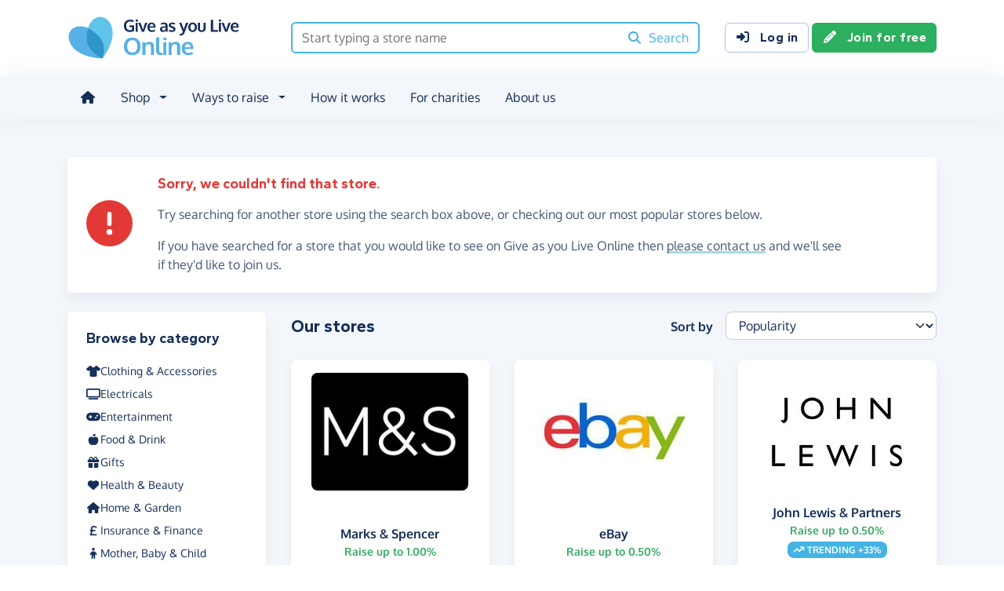

--- FILE ---
content_type: text/html;charset=UTF-8
request_url: https://www.giveasyoulive.com/search/stores?dm=Y
body_size: 7550
content:
<!DOCTYPE html>
<html lang="en">
<head>
	<meta charset="UTF-8" />
<meta name="viewport" content="width=device-width,initial-scale=1" />
<title>Shop Over 6,000 Stores &amp; Raise Money For Charity - Give as you Live Online</title>
<link rel="preconnect" href="https://www.giveasyoulive.com" crossorigin />
<link rel="preconnect" href="https://assets.giveasyoulive.com" crossorigin />
<link rel="preload" as="font" type="font/woff2" href="https://assets.giveasyoulive.com/fonts/oxygen-regular.woff2" crossorigin  /><link rel="preload" as="font" type="font/woff2" href="https://assets.giveasyoulive.com/fonts/oxygen-bold.woff2" crossorigin  /><link rel="preload" as="font" type="font/woff2" href="https://assets.giveasyoulive.com/fonts/gantari-bold.woff2" crossorigin  />
<link rel="stylesheet" href="https://assets.giveasyoulive.com/styles/css/gayl.78d24ae44907189a99af.css" />
<link rel="preload" as="script" href="https://assets.giveasyoulive.com/scripts/core.65c3fa8c4e80e5622bdb.js"  /><link rel="preload" as="script" href="https://assets.giveasyoulive.com/scripts/gayl.bd7c4bd68cf16d61f8a0.js"  /><link rel="preload" as="script" href="https://assets.giveasyoulive.com/scripts/gayl-icons.3cf1603b6a50c9778258.js"  /><link rel="preload" as="script" href="https://assets.giveasyoulive.com/scripts/core-async.087d10ed0789db672a03.js"  />
<link rel="dns-prefetch" href="https://www.google-analytics.com" />
<link rel="dns-prefetch" href="https://region1.analytics.google.com" />
<link rel="dns-prefetch" href="https://www.google.com" />
<link rel="dns-prefetch" href="https://www.googleadservices.com" />
<link rel="dns-prefetch" href="https://www.googletagmanager.com" />
<link rel="dns-prefetch" href="https://www.heapanalytics.com" />
<link rel="dns-prefetch" href="https://cdn.heapanalytics.com" />
<link rel="dns-prefetch" href="https://static.zdassets.com" />
<link rel="dns-prefetch" href="https://giveasyoulive.zendesk.com" />
<link rel="dns-prefetch" href="https://browser.sentry-cdn.com" />
<link rel="dns-prefetch" href="https://www.facebook.com" />
<link rel="dns-prefetch" href="https://connect.facebook.net" />
<link rel="dns-prefetch" href="https://static.ads-twitter.com" />
<link rel="dns-prefetch" href="https://cdn.pushalert.co" />
<meta property="og:title" content="Shop Over 6,000 Stores &amp; Raise Money For Charity" />
<meta name="description" content="Shop online from over 6,000 stores with Give as you Live Online and raise money for your favourite charity." />
<meta property="og:description" content="Shop online from over 6,000 stores with Give as you Live Online and raise money for your favourite charity." />
<meta property="og:url" content="https://www.giveasyoulive.com/search/stores" />
<meta property="og:type" content="website" />
<meta property="og:locale" content="en_gb" />
<meta property="og:image" content="https://www.giveasyoulive.com/og-image.png" />
<meta name="twitter:image" content="https://www.giveasyoulive.com/og-image.png" />
<meta name="twitter:site" content="@giveasyoulive" />
<meta name="twitter:card" content="summary_large_image" />
<meta name="title:title" content="Shop Over 6,000 Stores &amp; Raise Money For Charity" />
<link rel="canonical" href="https://www.giveasyoulive.com/search/stores">
<meta property="fb:app_id" content="134270559986037" />
<link rel="chrome-webstore-item" href="https://chrome.google.com/webstore/detail/fceblikkhnkbdimejiaapjnijnfegnii" />
<meta name="google-site-verification" content="hfaYK6MGoukLYLS0pPmmF7Lf1eVLev7tj-egu09KanE" />
<link rel="next" href="/search/stores?dm=Y&page=2" />
<link rel="icon" href="/favicon.ico" sizes="32x32">
<link rel="icon" href="/favicon.svg" type="image/svg+xml">
<link rel="apple-touch-icon" href="/apple-touch-icon.png">
<meta name="theme-color" content="#44b4e4">		</head>
<body class="browser--chrome os--macos device--desktop page--search--stores" data-module-group="store-search">
	
	<a class="visually-hidden visually-hidden-focusable" href="#content">Skip to main content</a>

	
				<header class="header">
	<div class="container">
		<div class="row d-flex align-items-center ">
											<div class="order-first col col-md-4 col-lg-3">
					<a href="/">
						<picture><source srcset="/images/common/logos/gayl/2023/lc/online.svg" type="image/svg+xml" /><img src="/images/common/logos/gayl/2023/lc/online.png" alt="Give as you Live Online" class="brand-logo img-fluid"  width="583" height="150"     /></picture>					</a>
				</div>
			
							<div class="col-12 col-lg order-last order-lg-0 header-search-container ">
					<div class="row align-items-center">
						
						<div class="col">
														<form action="/search/all" method="GET" id="js-nav-search" class="searchbox-form" role="search" data-rows="10">
								<div class="input-group">
									<input type="text" class="searchbox-input" id="nav-search" name="q" placeholder="Start typing a store name" aria-label="Search box - start typing a store name" value="" />
									<button class="searchbox-button" aria-label="Search"><i class="fa-solid fa-fw  fa-magnifying-glass"   ></i> <span class="d-none d-lg-inline">Search</span></button>
								</div>
							</form>
						</div>
					</div>
				</div>
			
							<div class="d-none d-lg-block col-12 col-lg-auto ms-auto">
					<a class="btn btn-default" href="/login"><i class="fa-solid fa-fw  fa-right-to-bracket"   ></i> Log in</a>
					<a class="btn btn-green" href="/join"><i class="fa-solid fa-fw  fa-pencil"   ></i> Join for free</a>
				</div>
			
						
										<div class="order-2 col-auto d-lg-none ms-auto text-end">
					<button class="nav-toggler" type="button" data-toggle="nav-mobile" aria-haspopup="true" aria-expanded="false" aria-label="Open menu">
						<i class="fa-solid fa-fw fa-lg mb-1 fa-bars"   ></i> <span>Menu</span>
					</button>
				</div>
					</div>
	</div>
</header>	
				<section class="nav-container navbar ">
	<div class="container">
		<nav id="nav-menu" class="nav-mobile-collapse" aria-label="Main navigation">
						<button class="nav-toggler" type="button" data-toggle="nav-mobile" aria-haspopup="true" aria-expanded="false">
				<span class="nav-toggler-icon"><i class="fa-solid fa-fw fa-2x fa-circle-xmark" title="Close"  ></i></span>
			</button>
						<ul>
									<li><a id="nav-home" class="nav-item" href="/" title="Home"><i class="fa-solid fa-fw  fa-house"   ></i><span class="d-lg-none"> Home</span></a></li>
				
								
												
								<li class="dropdown">
					<a id="nav-shop" class="dropdown-toggle nav-item" href="#" aria-haspopup="true" role="button" aria-expanded="false">Shop</a>
					<div class="dropdown-menu" aria-labelledby="nav-shop">
						<div class="container">
							<div class="row dropdown-menu--dividers">
								<div class="col-12 col-lg-8">
									<p class="dropdown-header">Browse by category</p>
									<ul class="list-unstyled row">
										<li class="col-12 d-lg-none"><a class="dropdown-item" href="/search/stores"><i class="fa-solid fa-fw fa-lg fa-basket-shopping"   ></i> All stores</a></li>
																					<li class="col-12 col-lg-4"><a class="dropdown-item" href="/search/stores/clothing-accessories"><i class="fa-solid fa-fw fa-lg fa-shirt"   ></i> Clothing &amp; Accessories</a></li>
																					<li class="col-12 col-lg-4"><a class="dropdown-item" href="/search/stores/electricals"><i class="fa-solid fa-fw fa-lg fa-tv"   ></i> Electricals</a></li>
																					<li class="col-12 col-lg-4"><a class="dropdown-item" href="/search/stores/entertainment"><i class="fa-solid fa-fw fa-lg fa-gamepad"   ></i> Entertainment</a></li>
																					<li class="col-12 col-lg-4"><a class="dropdown-item" href="/search/stores/food-drink"><i class="fa-solid fa-fw fa-lg fa-apple-whole"   ></i> Food &amp; Drink</a></li>
																					<li class="col-12 col-lg-4"><a class="dropdown-item" href="/search/stores/gifts"><i class="fa-solid fa-fw fa-lg fa-gift"   ></i> Gifts</a></li>
																					<li class="col-12 col-lg-4"><a class="dropdown-item" href="/search/stores/health-beauty"><i class="fa-solid fa-fw fa-lg fa-heart"   ></i> Health &amp; Beauty</a></li>
																					<li class="col-12 col-lg-4"><a class="dropdown-item" href="/search/stores/home-garden"><i class="fa-solid fa-fw fa-lg fa-house"   ></i> Home &amp; Garden</a></li>
																					<li class="col-12 col-lg-4"><a class="dropdown-item" href="/search/stores/insurance-finance"><i class="fa-solid fa-fw fa-lg fa-sterling-sign"   ></i> Insurance &amp; Finance</a></li>
																					<li class="col-12 col-lg-4"><a class="dropdown-item" href="/search/stores/mother-baby-child"><i class="fa-solid fa-fw fa-lg fa-child"   ></i> Mother, Baby &amp; Child</a></li>
																					<li class="col-12 col-lg-4"><a class="dropdown-item" href="/search/stores/office"><i class="fa-solid fa-fw fa-lg fa-calculator"   ></i> Office</a></li>
																					<li class="col-12 col-lg-4"><a class="dropdown-item" href="/search/stores/sports-outdoors"><i class="fa-solid fa-fw fa-lg fa-futbol"   ></i> Sports &amp; Outdoors</a></li>
																					<li class="col-12 col-lg-4"><a class="dropdown-item" href="/search/stores/travel"><i class="fa-solid fa-fw fa-lg fa-plane"   ></i> Travel</a></li>
																					<li class="col-12 col-lg-4"><a class="dropdown-item" href="/search/stores/utilities"><i class="fa-solid fa-fw fa-lg fa-lightbulb"   ></i> Utilities</a></li>
										
										<li class="col-12 col-lg-4"><a class="dropdown-item" href="/search/stores?sort=NEWEST"><i class="fa-solid fa-fw fa-lg fa-circle-plus"   ></i> New Stores</a></li>
									</ul>
								</div>
								<div class="col-12 col-lg-4">
									<p class="dropdown-header">Offers &amp; vouchers</p>
									<ul class="list-unstyled">
																				<li><a class="dropdown-item" href="/offers-and-vouchers"><i class="fa-solid fa-fw text-red-75 fa-lg fa-tags"   ></i> Offers &amp; Vouchers Hub</a></li>
										<li><a class="dropdown-item" href="/offers"><i class="fa-solid fa-fw text-pink-75 fa-lg fa-basket-shopping"   ></i> All Offers &amp; Deals</a></li>
										<li><a class="dropdown-item" href="/voucher-codes"><i class="fa-solid fa-fw text-marine fa-lg fa-scissors"   ></i> All Voucher &amp; Discount Codes</a></li>
										<li><a class="dropdown-item" href="/no-brainers"><i class="fa-solid fa-fw text-green-75 fa-lg fa-star"   ></i> No Brainers &amp; Free Donations</a></li>
									</ul>
								</div>
							</div>
							<div class="d-none d-lg-block text-center pt-3">
								<a href="/search/stores" class="btn btn-white">See all 6,000+ stores <i class="fa-solid fa-fw  fa-angle-right"   ></i></a>
							</div>
						</div>
					</div>
				</li>

								
								<li class="dropdown">
					<a id="nav-waystoraise" class="dropdown-toggle nav-item" href="#" aria-haspopup="true" role="button" aria-expanded="false">Ways to raise</a>
					<div class="dropdown-menu" aria-labelledby="nav-waystoraise">
						<div class="container">
							<div class="row dropdown-menu--dividers">
								<div class="col-lg-3 col-12">
									<p class="dropdown-header">Remembering to use</p>
									<ul class="list-unstyled">
										<li><a class="dropdown-item" href="/donation-reminder"><i class="fa-solid fa-fw fa-lg fa-laptop"   ></i> Donation Reminder</a></li>
										<li><a class="dropdown-item" href="/app"><i class="fa-solid fa-fw fa-lg fa-mobile-screen-button"   ></i> iPhone, iPad &amp; Android App</a></li>
										<li><a class="dropdown-item" href="/startpage"><i class="fa-solid fa-fw fa-lg fa-house"   ></i> Shopping start page</a></li>
									</ul>
								</div>
								<div class="col-lg-5 col-12">
									<p class="dropdown-header">Raise big donations</p>
									<div class="row">
										<div class="col-lg-6 col-12">
											<ul class="list-unstyled">
												<li><a class="dropdown-item" href="/travel"><i class="fa-solid fa-fw fa-lg fa-plane"   ></i> Book travel</a></li>
												<li><a class="dropdown-item" href="/switch-insurance"><i class="fa-solid fa-fw fa-lg fa-file-lines"   ></i> Switch insurance</a></li>
												<li><a class="dropdown-item" href="/supermarkets"><i class="fa-brands fa-fw fa-lg fa-apple"   ></i> Supermarket orders</a></li>
											</ul> 
										</div>
										<div class="col-lg-6 col-12">
											<ul class="list-unstyled">
												<li><a class="dropdown-item" href="/refer"><i class="fa-solid fa-fw fa-lg fa-bullhorn"   ></i> Share with friends</a></li>
												<li><a class="dropdown-item" href="/search/stores/office"><i class="fa-solid fa-fw fa-lg fa-calculator"   ></i> Shop for business</a></li>
											</ul>
										</div>
									</div>
								</div>
								<div class="col-lg-4 col-12">
									<p class="dropdown-header">Other products</p>
									<ul class="list-unstyled">
										<li><a class="dropdown-item" target="_blank" href="https://donate.giveasyoulive.com/"><i class="fa-solid fa-fw fa-lg fa-id-card"   ></i> Donations &amp; Fundraising Pages</a></li>
																				<li><a class="dropdown-item" target="_blank" href="https://corporate.giveasyoulive.com/"><i class="fa-solid fa-fw fa-lg fa-briefcase"   ></i> Corporate fundraising</a></li>
									</ul>
								</div>
							</div>
						</div>
					</div>
				</li>

								<li><a id="nav-howitworks" class="nav-item nav-item--howitworks" href="/how-it-works">How it works</a></li>

								
								<li><a id="nav-charities" class="nav-item" href="https://admin.giveasyoulive.com/how-it-helps" target="_blank">For charities</a></li>

								
													<li><a id="nav-about" class="nav-item" href="/about-us">About us</a></li>
				
								<li class="d-lg-none"><a id="nav-contact" class="nav-item" href="/contact-us">Contact us</a></li>
				
								
													<li class="mt-2 d-lg-none">
						<div class="btn-set">
							<a class="btn btn-block btn-green" href="/join"><i class="fa-solid fa-fw  fa-pencil"   ></i> Join for free</a>
							<a class="btn btn-block btn-default" href="/login?rurl=%2Fsearch%2Fstores"><i class="fa-solid fa-fw  fa-right-to-bracket"   ></i> Log in</a>
						</div>
					</li>
							</ul>
		</nav>
	</div>
</section>	
		<main id="content" class="">
				

	
						




<div class="band bg-navy-5 js-store-search-root" data-title="Shop Over 6,000 Stores &amp; Raise Money For Charity">
	<div class="container">
				<div class="js-loading-state" style="display:none;">
			<div class="text-center p-5">
				<i class="fa-solid fa-fw  fa-spin fa-5x fa-spinner" title="Loading..."  ></i>			</div>
		</div>

				<div class="row js-store-search-content">
				<div class="col-12">
				<div class="box box__content p-set mb-4">
		<div class="row align-items-center">
			<div class="d-none d-md-block col-md-2 col-lg-1">
				<i class="fa-solid fa-fw text-red icon-block fa-circle-exclamation"   ></i>			</div>
			<div class="col-12 col-md-10 p-set">
															<h2 class="heading-xs text-red mb-3">Sorry, we couldn't find that store.</h2>
					
					<p>Try searching for another store using the search box above, or checking out our most popular stores below.</p>
					<p>If you have searched for a store that you would like to see on Give as you Live Online then <a href="/contact-us" class="link-block-teal">please contact us</a> and we'll see if they'd like to join us.</p>
				
							</div>
		</div>
	</div>

		</div>
	
		<aside class="col-12 col-lg-3">
							<div class="filter sticky-nav d-none d-lg-block">
	<div class="box box__content mb-0">
		<h2 class="heading-xs visually-hidden">Filter results</h2>
		<div class="js-filters-container">
			<section>
	
	
	
	
		</section>

	<section>
					<h3 class="heading-xs">Browse by category</h3>
		
				<ul class="filter__list list-unstyled">
																	<li><a href="/search/stores/clothing-accessories" class="js-select-category"><i class="fa-solid fa-fw  fa-shirt"   ></i> Clothing &amp; Accessories</a></li>
														<li><a href="/search/stores/electricals" class="js-select-category"><i class="fa-solid fa-fw  fa-tv"   ></i> Electricals</a></li>
														<li><a href="/search/stores/entertainment" class="js-select-category"><i class="fa-solid fa-fw  fa-gamepad"   ></i> Entertainment</a></li>
														<li><a href="/search/stores/food-drink" class="js-select-category"><i class="fa-solid fa-fw  fa-apple-whole"   ></i> Food &amp; Drink</a></li>
														<li><a href="/search/stores/gifts" class="js-select-category"><i class="fa-solid fa-fw  fa-gift"   ></i> Gifts</a></li>
														<li><a href="/search/stores/health-beauty" class="js-select-category"><i class="fa-solid fa-fw  fa-heart"   ></i> Health &amp; Beauty</a></li>
														<li><a href="/search/stores/home-garden" class="js-select-category"><i class="fa-solid fa-fw  fa-house"   ></i> Home &amp; Garden</a></li>
														<li><a href="/search/stores/insurance-finance" class="js-select-category"><i class="fa-solid fa-fw  fa-sterling-sign"   ></i> Insurance &amp; Finance</a></li>
														<li><a href="/search/stores/mother-baby-child" class="js-select-category"><i class="fa-solid fa-fw  fa-child"   ></i> Mother, Baby &amp; Child</a></li>
														<li><a href="/search/stores/office" class="js-select-category"><i class="fa-solid fa-fw  fa-calculator"   ></i> Office</a></li>
														<li><a href="/search/stores/sports-outdoors" class="js-select-category"><i class="fa-solid fa-fw  fa-futbol"   ></i> Sports &amp; Outdoors</a></li>
														<li><a href="/search/stores/travel" class="js-select-category"><i class="fa-solid fa-fw  fa-plane"   ></i> Travel</a></li>
														<li><a href="/search/stores/utilities" class="js-select-category"><i class="fa-solid fa-fw  fa-lightbulb"   ></i> Utilities</a></li>
									</ul>
	</section>


	<section>
		<h3 class="heading-xs">Browse by letter</h3>

				<button title="A" role="button" data-letter="A" class="btn-default btn btn-sm btn-alphabet js-select-letter">A</button><button title="B" role="button" data-letter="B" class="btn-default btn btn-sm btn-alphabet js-select-letter">B</button><button title="C" role="button" data-letter="C" class="btn-default btn btn-sm btn-alphabet js-select-letter">C</button><button title="D" role="button" data-letter="D" class="btn-default btn btn-sm btn-alphabet js-select-letter">D</button><button title="E" role="button" data-letter="E" class="btn-default btn btn-sm btn-alphabet js-select-letter">E</button><button title="F" role="button" data-letter="F" class="btn-default btn btn-sm btn-alphabet js-select-letter">F</button><button title="G" role="button" data-letter="G" class="btn-default btn btn-sm btn-alphabet js-select-letter">G</button><button title="H" role="button" data-letter="H" class="btn-default btn btn-sm btn-alphabet js-select-letter">H</button><button title="I" role="button" data-letter="I" class="btn-default btn btn-sm btn-alphabet js-select-letter">I</button><button title="J" role="button" data-letter="J" class="btn-default btn btn-sm btn-alphabet js-select-letter">J</button><button title="K" role="button" data-letter="K" class="btn-default btn btn-sm btn-alphabet js-select-letter">K</button><button title="L" role="button" data-letter="L" class="btn-default btn btn-sm btn-alphabet js-select-letter">L</button><button title="M" role="button" data-letter="M" class="btn-default btn btn-sm btn-alphabet js-select-letter">M</button><button title="N" role="button" data-letter="N" class="btn-default btn btn-sm btn-alphabet js-select-letter">N</button><button title="O" role="button" data-letter="O" class="btn-default btn btn-sm btn-alphabet js-select-letter">O</button><button title="P" role="button" data-letter="P" class="btn-default btn btn-sm btn-alphabet js-select-letter">P</button><button title="Q" role="button" data-letter="Q" class="btn-default btn btn-sm btn-alphabet js-select-letter">Q</button><button title="R" role="button" data-letter="R" class="btn-default btn btn-sm btn-alphabet js-select-letter">R</button><button title="S" role="button" data-letter="S" class="btn-default btn btn-sm btn-alphabet js-select-letter">S</button><button title="T" role="button" data-letter="T" class="btn-default btn btn-sm btn-alphabet js-select-letter">T</button><button title="U" role="button" data-letter="U" class="btn-default btn btn-sm btn-alphabet js-select-letter">U</button><button title="V" role="button" data-letter="V" class="btn-default btn btn-sm btn-alphabet js-select-letter">V</button><button title="W" role="button" data-letter="W" class="btn-default btn btn-sm btn-alphabet js-select-letter">W</button><button title="X" role="button" data-letter="X" class="btn-default btn btn-sm btn-alphabet js-select-letter">X</button><button title="Y" role="button" data-letter="Y" class="btn-default btn btn-sm btn-alphabet js-select-letter">Y</button><button title="Z" role="button" data-letter="Z" class="btn-default btn btn-sm btn-alphabet js-select-letter">Z</button><button title="0-9" role="button" data-letter="0-9" class="btn-default btn btn-sm btn-alphabet btn-alphabet-0-9 js-select-letter">0-9</button>
	</section>		</div>
	</div>
</div>

<div class="d-lg-none">
	<div class="row gx-2 mb-4">
		<div class="col">
						<button role="button" class="btn btn-default btn-block btn-sm mt-2 d-lg-none" data-bs-toggle="modal" data-bs-target="#modal-search-filter"><i class="fa-solid fa-fw  fa-filter"   ></i> Show filters</button>
		</div>
			</div>
</div>			</aside>

		<div class="col-12 col-lg-9">
									
							<div class="row align-items-center mb-4">
								<div class="col-12 col-md-6">
					
																<h1 class="heading-sm mb-0">Our  stores</h1>
									</div>
					
													<div class="col-12 col-md-6 d-none d-md-block">
																			<form class="row">
								<label class="form-label col col-form-label text-end pe-0" for="sort">Sort by</label>
								<div class="col-auto">
									<select aria-label="Sort results" class="form-select js-sort" name="sort">
	<option value="POPULARITY" selected>Popularity</option>
	<option value="RELEVANCE" >Relevance</option>
	<option value="DONATION_DESC" >Donation rate (High to low)</option>
	<option value="DONATION_ASC" >Donation rate (Low to high)</option>
	<option value="ALPHA_ASC" >Alphabetically ascending</option>
	<option value="ALPHA_DESC" >Alphabetically descending</option>
	<option value="NEWEST" >Newest</option>
</select>								</div>
							</form>
											</div>
							</div>

			<div class="row boxes">
				
											<div class="col-6 col-md-4">
							<div class="box box--tight text-center search-result">
									

								<div class="box__content">
									<img class="mx-auto mb-3 img-fluid" alt="Marks &amp; Spencer" src="/images/stores/1349.jpg?20251209152226" width="200" height="150" loading="lazy" />
									<div class="box__bottom">
										<a href="/stores/marks-and-spencer" class="stretched-link"><b>Marks &amp; Spencer</b></a>
										<p class="text-sm text-green m-0"><b>Raise up to 1.00%</b></p>
																			</div>
								</div>
							</div>
						</div>
									
											<div class="col-6 col-md-4">
							<div class="box box--tight text-center search-result">
									

								<div class="box__content">
									<img class="mx-auto mb-3 img-fluid" alt="eBay" src="/images/stores/3500.jpg?20190104" width="200" height="150" loading="lazy" />
									<div class="box__bottom">
										<a href="/stores/ebay" class="stretched-link"><b>eBay</b></a>
										<p class="text-sm text-green m-0"><b>Raise up to 0.50%</b></p>
																			</div>
								</div>
							</div>
						</div>
									
											<div class="col-6 col-md-4">
							<div class="box box--tight text-center search-result">
									

								<div class="box__content">
									<img class="mx-auto mb-3 img-fluid" alt="John Lewis &amp; Partners" src="/images/stores/883.jpg?20230926" width="200" height="150" loading="lazy" />
									<div class="box__bottom">
										<a href="/stores/john-lewis-and-partners" class="stretched-link"><b>John Lewis &amp; Partners</b></a>
										<p class="text-sm text-green m-0"><b>Raise up to 0.50%</b></p>
										<span class="badge bg-blue text-uppercase mt-1"><i class="fa-solid fa-fw  fa-arrow-trend-up"   ></i> Trending +33%</span>									</div>
								</div>
							</div>
						</div>
									
											<div class="col-6 col-md-4">
							<div class="box box--tight text-center search-result">
									

								<div class="box__content">
									<img class="mx-auto mb-3 img-fluid" alt="Booking.com" src="/images/stores/5430.jpg?20210219" width="200" height="150" loading="lazy" />
									<div class="box__bottom">
										<a href="/stores/booking" class="stretched-link"><b>Booking.com</b></a>
										<p class="text-sm text-green m-0"><b>Raise up to 2.00%</b></p>
																			</div>
								</div>
							</div>
						</div>
									
											<div class="col-6 col-md-4">
							<div class="box box--tight text-center search-result">
									

								<div class="box__content">
									<img class="mx-auto mb-3 img-fluid" alt="Sainsbury&#39;s" src="/images/stores/961.jpg?20210219" width="200" height="150" loading="lazy" />
									<div class="box__bottom">
										<a href="/stores/sainsburys" class="stretched-link"><b>Sainsbury&#39;s</b></a>
										<p class="text-sm text-green m-0"><b>Raise up to 3.50%</b></p>
																			</div>
								</div>
							</div>
						</div>
									
											<div class="col-6 col-md-4">
							<div class="box box--tight text-center search-result">
									

								<div class="box__content">
									<img class="mx-auto mb-3 img-fluid" alt="Tesco" src="/images/stores/134.jpg?20190104" width="200" height="150" loading="lazy" />
									<div class="box__bottom">
										<a href="/stores/tesco" class="stretched-link"><b>Tesco</b></a>
										<p class="text-sm text-green m-0"><b>Raise up to £3.00</b></p>
										<span class="badge bg-blue text-uppercase mt-1"><i class="fa-solid fa-fw  fa-arrow-trend-up"   ></i> Trending +30%</span>									</div>
								</div>
							</div>
						</div>
									
											<div class="col-6 col-md-4">
							<div class="box box--tight text-center search-result">
									

								<div class="box__content">
									<img class="mx-auto mb-3 img-fluid" alt="Argos" src="/images/stores/2500.jpg?20221111" width="200" height="150" loading="lazy" />
									<div class="box__bottom">
										<a href="/stores/argos" class="stretched-link"><b>Argos</b></a>
										<p class="text-sm text-green m-0"><b>Raise up to 3.00%</b></p>
																			</div>
								</div>
							</div>
						</div>
									
											<div class="col-6 col-md-4">
							<div class="box box--tight text-center search-result">
									

								<div class="box__content">
									<img class="mx-auto mb-3 img-fluid" alt="Trainline" src="/images/stores/2380.jpg?20240109" width="200" height="150" loading="lazy" />
									<div class="box__bottom">
										<a href="/stores/thetrainline" class="stretched-link"><b>Trainline</b></a>
										<p class="text-sm text-green m-0"><b>Raise up to 0.50%</b></p>
										<span class="badge bg-blue text-uppercase mt-1"><i class="fa-solid fa-fw  fa-arrow-trend-up"   ></i> Trending +27%</span>									</div>
								</div>
							</div>
						</div>
									
											<div class="col-6 col-md-4">
							<div class="box box--tight text-center search-result">
									

								<div class="box__content">
									<img class="mx-auto mb-3 img-fluid" alt="Boots" src="/images/stores/808.jpg?20190612" width="200" height="150" loading="lazy" />
									<div class="box__bottom">
										<a href="/stores/boots" class="stretched-link"><b>Boots</b></a>
										<p class="text-sm text-green m-0"><b>Raise up to 2.50%</b></p>
										<span class="badge bg-green text-uppercase mt-1"><i class="fa-solid fa-fw  fa-circle-arrow-up"   ></i> Increased donation</span>									</div>
								</div>
							</div>
						</div>
									
											<div class="col-6 col-md-4">
							<div class="box box--tight text-center search-result">
									

								<div class="box__content">
									<img class="mx-auto mb-3 img-fluid" alt="Just Eat" src="/images/stores/1046.jpg" width="200" height="150" loading="lazy" />
									<div class="box__bottom">
										<a href="/stores/just-eat" class="stretched-link"><b>Just Eat</b></a>
										<p class="text-sm text-green m-0"><b>Raise up to 2.00%</b></p>
										<span class="badge bg-blue text-uppercase mt-1"><i class="fa-solid fa-fw  fa-arrow-trend-up"   ></i> Trending +32%</span>									</div>
								</div>
							</div>
						</div>
									
											<div class="col-6 col-md-4">
							<div class="box box--tight text-center search-result">
									

								<div class="box__content">
									<img class="mx-auto mb-3 img-fluid" alt="Compare the Market Car Insurance" src="/images/stores/12946.jpg?20211206" width="200" height="150" loading="lazy" />
									<div class="box__bottom">
										<a href="/stores/compare-the-market-car-insurance" class="stretched-link"><b>Compare the Market Car Insurance</b></a>
										<p class="text-sm text-green m-0"><b>Raise up to £12.50</b></p>
																			</div>
								</div>
							</div>
						</div>
									
											<div class="col-6 col-md-4">
							<div class="box box--tight text-center search-result">
									

								<div class="box__content">
									<img class="mx-auto mb-3 img-fluid" alt="Waitrose &amp; Partners" src="/images/stores/3000.jpg?20200610" width="200" height="150" loading="lazy" />
									<div class="box__bottom">
										<a href="/stores/waitrose-and-partners" class="stretched-link"><b>Waitrose &amp; Partners</b></a>
										<p class="text-sm text-green m-0"><b>Raise up to £4.00</b></p>
																			</div>
								</div>
							</div>
						</div>
									
											<div class="col-6 col-md-4">
							<div class="box box--tight text-center search-result">
									

								<div class="box__content">
									<img class="mx-auto mb-3 img-fluid" alt="Hotels.com" src="/images/stores/1899.jpg?20250515164928" width="200" height="150" loading="lazy" />
									<div class="box__bottom">
										<a href="/stores/hotels" class="stretched-link"><b>Hotels.com</b></a>
										<p class="text-sm text-green m-0"><b>Raise up to 2.00%</b></p>
																			</div>
								</div>
							</div>
						</div>
									
											<div class="col-6 col-md-4">
							<div class="box box--tight text-center search-result">
									

								<div class="box__content">
									<img class="mx-auto mb-3 img-fluid" alt="Ticketmaster" src="/images/stores/2803.jpg" width="200" height="150" loading="lazy" />
									<div class="box__bottom">
										<a href="/stores/ticketmaster" class="stretched-link"><b>Ticketmaster</b></a>
										<p class="text-sm text-green m-0"><b>Raise up to 0.50%</b></p>
																			</div>
								</div>
							</div>
						</div>
									
											<div class="col-6 col-md-4">
							<div class="box box--tight text-center search-result">
									

								<div class="box__content">
									<img class="mx-auto mb-3 img-fluid" alt="Moonpig" src="/images/stores/4000.jpg" width="200" height="150" loading="lazy" />
									<div class="box__bottom">
										<a href="/stores/moonpig" class="stretched-link"><b>Moonpig</b></a>
										<p class="text-sm text-green m-0"><b>Raise up to 5.00%</b></p>
																			</div>
								</div>
							</div>
						</div>
												</div>

			<nav aria-label="Stores search results pagination">
			<ul class="pagination js-pagination justify-content-center pt-3" data-initial-page="1" data-results-container=".js-store-search-root">
				<li class="page-item disabled">

										
					<a href="javascript:void(0)" role="button" aria-label="Previous" data-page="0" class="page-link "><i class="fa-solid fa-fw  fa-angle-left" title="Stores search results pagination"  ></i> <span class="pagination-label">Previous</span></a>
				</li>
				
										
					<li class="page-item active">
						<a href="javascript:void(0)" role="button" data-page="1" class="page-link js-select-page">1<span class="visually-hidden"> (current)</span></a>
					</li>
				
										
					<li class="page-item ">
						<a href="javascript:void(0)" role="button" data-page="2" class="page-link js-select-page">2</a>
					</li>
				
										
					<li class="page-item ">
						<a href="javascript:void(0)" role="button" data-page="3" class="page-link js-select-page">3</a>
					</li>
				
										
					<li class="page-item ">
						<a href="javascript:void(0)" role="button" data-page="4" class="page-link js-select-page">4</a>
					</li>
				
										
					<li class="page-item ">
						<a href="javascript:void(0)" role="button" data-page="5" class="page-link js-select-page">5</a>
					</li>
								<li class="page-item ">

										
					<a href="javascript:void(0)" role="button" aria-label="Next" data-page="2" class="page-link js-select-page"><span class="pagination-label">Next</span> <i class="fa-solid fa-fw  fa-angle-right" title="Stores search results pagination"  ></i></a>
				</li>
			</ul>
		</nav>			</div>
</div>	</div>
</div>



	</main>

				<footer class="website-footer">
						<section class="social-footer">
			<div class="container text-center">
				<div class="row flex-nowrap justify-content-center gx-3 py-3">
											<div class="col px-1px-md-2">
							<a href="https://www.facebook.com/giveasyoulive" rel="nofollow noopener" target="_blank" aria-label="Follow us on Facebook">
								<span class="icon-block fa-layers fa-fw text-facebook">
									<i class="fa-solid fa-circle"></i>
									<i class="fa-inverse fa-brands fa-facebook-f" data-fa-transform="shrink-7"></i>
								</span>
							</a>
						</div>
											<div class="col px-1px-md-2">
							<a href="https://twitter.com/giveasyoulive" rel="nofollow noopener" target="_blank" aria-label="Follow us on Twitter/X">
								<span class="icon-block fa-layers fa-fw text-twitter">
									<i class="fa-solid fa-circle"></i>
									<i class="fa-inverse fa-brands fa-x-twitter" data-fa-transform="shrink-7"></i>
								</span>
							</a>
						</div>
											<div class="col px-1px-md-2">
							<a href="https://instagram.com/giveasyoulive" rel="nofollow noopener" target="_blank" aria-label="Follow us on Instagram">
								<span class="icon-block fa-layers fa-fw text-instagram">
									<i class="fa-solid fa-circle"></i>
									<i class="fa-inverse fa-brands fa-instagram" data-fa-transform="shrink-7"></i>
								</span>
							</a>
						</div>
											<div class="col px-1px-md-2">
							<a href="https://www.linkedin.com/company/giveasyoulive" rel="nofollow noopener" target="_blank" aria-label="Connect with us on LinkedIn">
								<span class="icon-block fa-layers fa-fw text-linkedin">
									<i class="fa-solid fa-circle"></i>
									<i class="fa-inverse fa-brands fa-linkedin-in" data-fa-transform="shrink-7"></i>
								</span>
							</a>
						</div>
											<div class="col px-1px-md-2">
							<a href="/blog"  target="_blank" aria-label="Read our blog">
								<span class="icon-block fa-layers fa-fw text-blog">
									<i class="fa-solid fa-circle"></i>
									<i class="fa-inverse fa-solid fa-bullhorn" data-fa-transform="shrink-7"></i>
								</span>
							</a>
						</div>
									</div>

				<svg width="0" height="0" class="position-absolute" aria-hidden="true"><radialGradient id="instagram-gradient" r="150%" cx="30%" cy="107%"><stop stop-color="#fc0" offset=".05"></stop><stop stop-color="#fe4a05" offset=".3"></stop><stop stop-color="#fc01d8" offset=".6"></stop><stop stop-color="#820bff" offset=".8"></stop></radialGradient></svg>			</div>
		</section>
	
				<section class="quicklinks">
			<div class="container">
				<div class="row py-3">
											<div class="col-6 col-md-3 py-3">
															<h3 class="text-md text-md-sm mb-0">Quick links</h3>
							
							<div class="js-quicklinks-1 ">
								<ul class="list-unstyled text-sm m-0">
																			<li><a href="/how-it-works" >How it works</a></li>
																			<li><a href="https://admin.giveasyoulive.com/products/give-as-you-live-online" >Info for charities</a></li>
																			<li><a href="https://corporate.giveasyoulive.com/products/give-as-you-live-online" >Info for corporates</a></li>
																			<li><a href="/about-us" >About us</a></li>
																			<li><a href="/blog" >Blog</a></li>
																			<li><a href="/help"  target="_blank">Help &amp; support</a></li>
																			<li><a href="/contact-us" >Contact us</a></li>
																	</ul>
							</div>
						</div>
											<div class="col-6 col-md-3 py-3">
															<h3 class="text-md text-md-sm mb-0">Shop &amp; compare</h3>
							
							<div class="js-quicklinks-2 ">
								<ul class="list-unstyled text-sm m-0">
																			<li><a href="/search/stores" >View all 6,000+ stores</a></li>
																			<li><a href="/voucher-codes" >Offers &amp; voucher codes</a></li>
																			<li><a href="/switch" >Compare insurance</a></li>
																			<li><a href="/search/stores/office" >Shop for business</a></li>
																			<li><a href="/travel" >Book holidays</a></li>
																			<li><a href="/search/stores?sort=NEWEST" >New stores</a></li>
																	</ul>
							</div>
						</div>
											<div class="col-6 col-md-3 py-3">
															<h3 class="text-md text-md-sm mb-0">Ways to raise</h3>
							
							<div class="js-quicklinks-3 ">
								<ul class="list-unstyled text-sm m-0">
																			<li><a href="https://donate.giveasyoulive.com/" >Donations &amp; Fundraising Pages</a></li>
																			<li><a href="/app" >Give as you Live Online App</a></li>
																			<li><a href="/donation-reminder" >Donation Reminder</a></li>
																			<li><a href="/refer" >Invite your friends</a></li>
																	</ul>
							</div>
						</div>
											<div class="col-6 col-md-3 py-3">
															<h3 class="text-md text-md-sm mb-0">Legal</h3>
							
							<div class="js-quicklinks-4 ">
								<ul class="list-unstyled text-sm m-0">
																			<li><a href="/terms" >Terms &amp; conditions</a></li>
																			<li><a href="/privacy" >Privacy policy</a></li>
																			<li><a href="/cookies" >Cookie policy</a></li>
																			<li><a href="/terms/competition" >Competition terms &amp; conditions</a></li>
																			<li><a href="/eula" >Donation Reminder EULA</a></li>
																	</ul>
							</div>
						</div>
									</div>
			</div>
		</section>
	
	
				<section class="social-proof">
			<div class="container">
				<div class="row row-cols-lg-4 align-items-center justify-content-center justify-content-md-start gy-3">
																<div class="col-6">
								<a href="https://www.fundraisingregulator.org.uk/directory/give-you-live-limited" target="_blank" rel="nofollow noopener">
		<picture><source srcset="/images/common/logos/fundraising-regulator-white.svg" type="image/svg+xml" /><img src="/images/common/logos/fundraising-regulator-white.png" alt="Give as you Live is registered with the Charity Regulator" class=" img-fluid"  width="300" height="92" loading="lazy"    /></picture>	</a>

						</div>
																<div class="col-6">
								<a href="https://ciof.org.uk/guidance-and-resources/suppliers-directory/detail?id=100" target="_blank" rel="nofollow noopener">
		<picture><source srcset="/images/common/logos/ciof-partner-white.svg" type="image/svg+xml" /><img src="/images/common/logos/ciof-partner-white.png" alt="Give as you Live is a Chartered Institute of Fundraising Corporate Member" class=" img-fluid"  width="300" height="97" loading="lazy"    /></picture>	</a>

						</div>
																<div class="col-6">
								<a href="https://www.givingtuesday.org.uk/our-partners/?search=give+as+you+live" target="_blank" rel="nofollow noopener">
		<picture><source srcset="/images/common/logos/giving-tuesday-white.svg" type="image/svg+xml" /><img src="/images/common/logos/giving-tuesday-white.png" alt="Give as you Live is a Giving Tuesday partner" class=" img-fluid"  width="280" height="120" loading="lazy"    /></picture>	</a>

						</div>
																					<div class="col-6">
								<a href="/testimonials" class="btn btn-feefo "><span class="btn-feefo__rating"><span class="btn-feefo__logo"><picture><source srcset="/images/common/logos/feefo-white.svg" type="image/svg+xml" /><img src="/images/common/logos/feefo-white.png" alt="Feefo review service" class="w-auto img-fluid"  width="300" height="71" loading="lazy"    /></picture></span><span class="btn-feefo__stars"><span role="img" aria-label="4.7 stars out of 5"><i class="fa-solid fa-fw fa-star star"></i><i class="fa-solid fa-fw fa-star star"></i><i class="fa-solid fa-fw fa-star star"></i><i class="fa-solid fa-fw fa-star star"></i><i class="fa-solid fa-fw fa-star-half-stroke star"></i></span></span></span><span class="btn-feefo__info">Rating from 3,441 reviews</span><span class="btn-feefo__award"><i class="fa-solid fa-fw me-1 fa-trophy"   ></i> Platinum Award Winner 2025</span></a>
						</div>
									</div>
			</div>
		</section>
	
		<section class="footer ">
		<div class="container">
			<p class="text-sm">&copy; Give as you Live Ltd 2026. All rights reserved. Company registered in England &amp; Wales (No. 5181419). Registered address: 	<span class="d-inline-block">Give as you Live Ltd,</span>
	<span class="d-inline-block">13 The Courtyard,</span>
	<span class="d-inline-block">Timothy's Bridge Road,</span>
	<span class="d-inline-block">Stratford-upon-Avon,</span>
	<span class="d-inline-block">Warwickshire,</span>
	<span class="d-inline-block">CV37 9NP.</span></p>
		</div>
	</section>
</footer>	
		
		
	<div class="modal fade" id="js-favourite-help-modal" tabindex="-1" role="dialog" aria-hidden="true">
    <div class="modal-dialog modal-lg">
        <div class="modal-content">
            <button type="button" class="modal-close-icon " data-bs-dismiss="modal" aria-label="Close"><span class="fa-layers   " ><i class="fa-solid fa-circle " ></i><i class="text-grey fa-solid fa-xmark" data-fa-transform="shrink-6 " ></i></span></button>            <div class="modal-body text-center">
    			<h2 class="heading-md">How to add more favourite stores</h2>
    			<p class="mw-70ch">It's really easy to add new stores to your favourites list. Simply click on the star next to the store's logo, once favourited it will turn blue and gold.</p>
    			
                                    <img src="/images/screenshots/favourite-store-figure.jpg?2023" alt="Screenshot of adding favourites" class="d-block img-fluid mx-auto logo mb-4 w-auto mh-10" width="700" height="235" />
                    			
    			<button class="btn btn-navy btn-xs-block btn-lg" data-bs-dismiss="modal">Start adding favourites <i class="fa-solid fa-fw  fa-angle-right"   ></i></button>
            </div>
        </div>
    </div>
</div>
<div class="modal fade" id="modal-search-filter" tabindex="-1" role="dialog" aria-labelledby="modal-search-filter-heading" aria-hidden="true">
	<div class="modal-dialog">
		<div class="modal-content">
			<div class="modal-header">
				<h4 class="modal-title" id="modal-search-filter-heading">Search filters</h4>
				<button type="button" class="modal-close-icon " data-bs-dismiss="modal" aria-label="Close"><span class="fa-layers   " ><i class="fa-solid fa-circle " ></i><i class="text-grey fa-solid fa-xmark" data-fa-transform="shrink-6 " ></i></span></button>			</div>
			<div class="modal-body filter">
				<section>
	
	
	
	
		</section>

	<section>
					<h3 class="heading-xs">Browse by category</h3>
		
				<ul class="filter__list list-unstyled">
																	<li><a href="/search/stores/clothing-accessories" class="js-select-category"><i class="fa-solid fa-fw  fa-shirt"   ></i> Clothing &amp; Accessories</a></li>
														<li><a href="/search/stores/electricals" class="js-select-category"><i class="fa-solid fa-fw  fa-tv"   ></i> Electricals</a></li>
														<li><a href="/search/stores/entertainment" class="js-select-category"><i class="fa-solid fa-fw  fa-gamepad"   ></i> Entertainment</a></li>
														<li><a href="/search/stores/food-drink" class="js-select-category"><i class="fa-solid fa-fw  fa-apple-whole"   ></i> Food &amp; Drink</a></li>
														<li><a href="/search/stores/gifts" class="js-select-category"><i class="fa-solid fa-fw  fa-gift"   ></i> Gifts</a></li>
														<li><a href="/search/stores/health-beauty" class="js-select-category"><i class="fa-solid fa-fw  fa-heart"   ></i> Health &amp; Beauty</a></li>
														<li><a href="/search/stores/home-garden" class="js-select-category"><i class="fa-solid fa-fw  fa-house"   ></i> Home &amp; Garden</a></li>
														<li><a href="/search/stores/insurance-finance" class="js-select-category"><i class="fa-solid fa-fw  fa-sterling-sign"   ></i> Insurance &amp; Finance</a></li>
														<li><a href="/search/stores/mother-baby-child" class="js-select-category"><i class="fa-solid fa-fw  fa-child"   ></i> Mother, Baby &amp; Child</a></li>
														<li><a href="/search/stores/office" class="js-select-category"><i class="fa-solid fa-fw  fa-calculator"   ></i> Office</a></li>
														<li><a href="/search/stores/sports-outdoors" class="js-select-category"><i class="fa-solid fa-fw  fa-futbol"   ></i> Sports &amp; Outdoors</a></li>
														<li><a href="/search/stores/travel" class="js-select-category"><i class="fa-solid fa-fw  fa-plane"   ></i> Travel</a></li>
														<li><a href="/search/stores/utilities" class="js-select-category"><i class="fa-solid fa-fw  fa-lightbulb"   ></i> Utilities</a></li>
									</ul>
	</section>


	<section>
		<h3 class="heading-xs">Browse by letter</h3>

				<button title="A" role="button" data-letter="A" class="btn-default btn btn-sm btn-alphabet js-select-letter">A</button><button title="B" role="button" data-letter="B" class="btn-default btn btn-sm btn-alphabet js-select-letter">B</button><button title="C" role="button" data-letter="C" class="btn-default btn btn-sm btn-alphabet js-select-letter">C</button><button title="D" role="button" data-letter="D" class="btn-default btn btn-sm btn-alphabet js-select-letter">D</button><button title="E" role="button" data-letter="E" class="btn-default btn btn-sm btn-alphabet js-select-letter">E</button><button title="F" role="button" data-letter="F" class="btn-default btn btn-sm btn-alphabet js-select-letter">F</button><button title="G" role="button" data-letter="G" class="btn-default btn btn-sm btn-alphabet js-select-letter">G</button><button title="H" role="button" data-letter="H" class="btn-default btn btn-sm btn-alphabet js-select-letter">H</button><button title="I" role="button" data-letter="I" class="btn-default btn btn-sm btn-alphabet js-select-letter">I</button><button title="J" role="button" data-letter="J" class="btn-default btn btn-sm btn-alphabet js-select-letter">J</button><button title="K" role="button" data-letter="K" class="btn-default btn btn-sm btn-alphabet js-select-letter">K</button><button title="L" role="button" data-letter="L" class="btn-default btn btn-sm btn-alphabet js-select-letter">L</button><button title="M" role="button" data-letter="M" class="btn-default btn btn-sm btn-alphabet js-select-letter">M</button><button title="N" role="button" data-letter="N" class="btn-default btn btn-sm btn-alphabet js-select-letter">N</button><button title="O" role="button" data-letter="O" class="btn-default btn btn-sm btn-alphabet js-select-letter">O</button><button title="P" role="button" data-letter="P" class="btn-default btn btn-sm btn-alphabet js-select-letter">P</button><button title="Q" role="button" data-letter="Q" class="btn-default btn btn-sm btn-alphabet js-select-letter">Q</button><button title="R" role="button" data-letter="R" class="btn-default btn btn-sm btn-alphabet js-select-letter">R</button><button title="S" role="button" data-letter="S" class="btn-default btn btn-sm btn-alphabet js-select-letter">S</button><button title="T" role="button" data-letter="T" class="btn-default btn btn-sm btn-alphabet js-select-letter">T</button><button title="U" role="button" data-letter="U" class="btn-default btn btn-sm btn-alphabet js-select-letter">U</button><button title="V" role="button" data-letter="V" class="btn-default btn btn-sm btn-alphabet js-select-letter">V</button><button title="W" role="button" data-letter="W" class="btn-default btn btn-sm btn-alphabet js-select-letter">W</button><button title="X" role="button" data-letter="X" class="btn-default btn btn-sm btn-alphabet js-select-letter">X</button><button title="Y" role="button" data-letter="Y" class="btn-default btn btn-sm btn-alphabet js-select-letter">Y</button><button title="Z" role="button" data-letter="Z" class="btn-default btn btn-sm btn-alphabet js-select-letter">Z</button><button title="0-9" role="button" data-letter="0-9" class="btn-default btn btn-sm btn-alphabet btn-alphabet-0-9 js-select-letter">0-9</button>
	</section>			</div>

			<div class="modal-footer">
				<button type="button" class="btn btn-navy btn-fluid" data-bs-dismiss="modal"><i class="fa-solid fa-fw  fa-check"   ></i> Close filters</button>
			</div>
		</div>
	</div>
</div>
<div class="menu-backdrop dropdown-backdrop fade" data-toggle="nav-mobile"></div>

		<div class="analytics" data-group="essential" data-type="google-analytics" data-anon="true" data-account="UA-8823204-5"  data-optimise="GTM-TRN7KXX" ></div>
	
								<div class="analytics" data-group="advertising" data-type="google-ads" data-google_conversion_id="971200846" data-google_remarketing_only="true"></div>
		
							<div class="analytics" data-group="essential" data-type="google-tag-manager" data-account="GTM-NQGZQXT" data-optimise="GTM-TRN7KXX"      data-logged-in="false" data-anon="true"></div>
		
							<div class="analytics" data-group="analytics" data-type="heap" data-account="2287986964"   ></div>
		
							<div class="analytics" data-group="analytics" data-type="zendesk" data-key="02ddbe16-993c-40be-b92c-8ed36e251520" data-is-mobile="false"   ></div>
		
							<div class="analytics" data-group="social-media" data-type="facebook" data-account="1130560640288466" ></div>
		
				
							<div class="analytics" data-group="social-media" data-type="twitter" data-account="nz1ex"></div>
		
				
				
									
					
							<div class="analytics" data-group="analytics" data-type="sentry" data-account="244482" data-key="4a8e1eeb07d043c8a8fc4f44eb975095" data-domain="giveasyoulive.com" data-env="production" ></div>
										<script  src="https://assets.giveasyoulive.com/scripts/core.65c3fa8c4e80e5622bdb.js"></script>															<script  src="https://assets.giveasyoulive.com/scripts/gayl.bd7c4bd68cf16d61f8a0.js"></script>																					<script async src="https://assets.giveasyoulive.com/scripts/gayl-icons.3cf1603b6a50c9778258.js"></script>															<script async src="https://assets.giveasyoulive.com/scripts/core-async.087d10ed0789db672a03.js"></script>						

<script async src="/scripts/adpopup.js"></script></body>
</html>